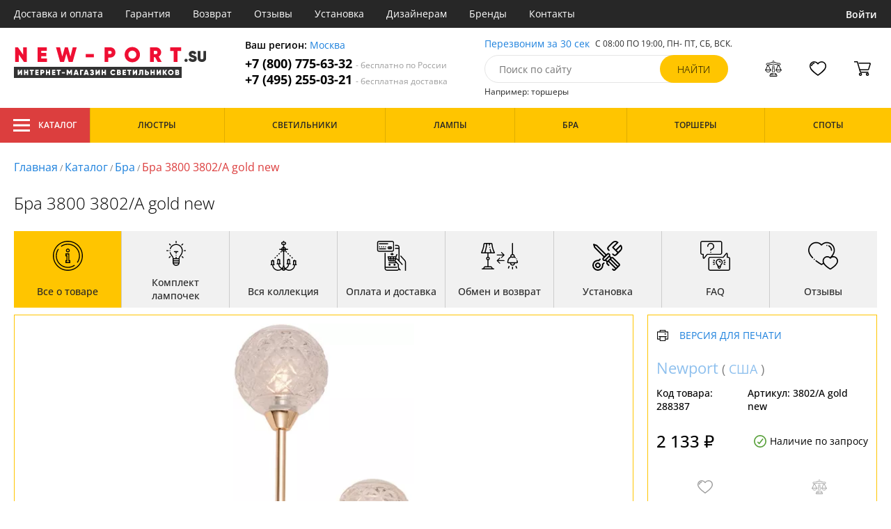

--- FILE ---
content_type: text/html; charset=utf8
request_url: https://new-port.su/newport-3802-a-gold-new.html
body_size: 11671
content:
<!DOCTYPE html>
<html lang="ru">

<head>
  <meta charset="UTF-8">
  <meta name="viewport" content="width=device-width, initial-scale=1, shrink-to-fit=no">
    <title>Newport 3800 3802/A gold new купить недорого в Москве на официальном сайте New-port.su</title>
  <meta name="description" content="Купить бра бренда Newport из коллекции 3800 3802/A gold new в нашем интернет-магазине по цене - 2133 руб. Описание, фото, отзывы. Доставка в любой регион России бесплатно. Качество гарантируем. Оформляйте заказ онлайн или по телефону">
      <meta name="robots" content="index,follow">
  
    <meta property="og:title" content="Бра 3800 3802/A gold new">
  <meta property="og:description" content="Бра 3800 3802/A gold new">
  <meta property="og:type" content="website">
  <meta property="og:url" content="https://new-port.su/newport-3802-a-gold-new.html">
  <meta property="og:image" content="https://new-port.su/photo/resize/nwpt/card/main/008/0085b89c-5031-4c62-9f22-a194050ba60c.webp">
  <meta property="og:site_name" content="https://new-port.su/">
  <meta property="og:locale" content="ru_RU">

    <meta name="twitter:card" content="summary_large_image">
  <meta property="twitter:domain" content="https://new-port.su/">
  <meta property="twitter:url" content="https://new-port.su/newport-3802-a-gold-new.html">
  <meta name="twitter:title" content="Бра 3800 3802/A gold new">
  <meta name="twitter:description" content="Бра 3800 3802/A gold new">
  <meta name="twitter:image" content="https://new-port.su/photo/resize/nwpt/card/main/008/0085b89c-5031-4c62-9f22-a194050ba60c.webp">




  <script type="application/ld+json">
    [
    {
      "@context": "http://schema.org",
      "@type": "Product",
      "name": "Бра 3800 3802/A gold new",
      "description": "Бра 3800 3802/A gold new",
      "image": [
                "/photo/resize/nwpt/card/main/008/0085b89c-5031-4c62-9f22-a194050ba60c.webp"
        ],
    "sku": "3802/A gold new",
      "brand": {
        "@type": "Brand",
        "name": "Newport"
      },
      "productID": "288387",
      "countryOfOrigin": {
          "@context": "https://schema.org/",
          "@type": "Country",
          "name": "США"
      },
                        "material": [
                      "Металл",
              "Стекло"
          ],
                    "color": [
                      "Прозрачный",
              "Золото"
          ],
          "offers": {
      "@type": "Offer",
      "priceCurrency": "RUB",
      "price": "2133",
              "availability": "https://schema.org/BackOrder",
            "itemCondition": "https://schema.org/NewCondition"
  }
}]
  </script>

      <meta name="mobile-web-app-capable" content="yes">
    <meta name="apple-mobile-web-app-capable" content="yes">
    <meta name="application-name" content="new-port.su">
    <meta name="apple-mobile-web-app-title" content="new-port.su">
    <meta name="msapplication-starturl" content="/">
    <meta name="theme-color" content="#ffa800">

    <link rel="apple-touch-icon" href="/resources/favicons/new-port.su/apple-touch-icon.png">
    <link rel="icon" href="/resources/favicons/new-port.su/favicon.ico" sizes="any">
    <link rel="icon" href="/resources/favicons/new-port.su/icon.png" type="image/png">
    <link rel="manifest" href="/manifests/new-port.su.manifest.json">
  
      <meta name="yandex-verification" content="c7c3d299abaf6f39" />
  
      <meta name="google-site-verification" content="PUwBiOYWSTVfMT-4mFmUBIc26m5Rcre-UZD0wvLndjo" />
  
  <link rel= "preconnect" href="https://bx24.eurotok.ru">

  <link rel="preload" href='/tmpl/odeonlight/fonts/opensans/OpenSans-Light.woff2' as="font" type="font/woff2" crossorigin>
  <link rel="preload" href='/tmpl/odeonlight/fonts/opensans/OpenSans-LightItalic.woff2' as="font" type="font/woff2" crossorigin>
  <link rel="preload" href='/tmpl/odeonlight/fonts/opensans/OpenSans-Regular.woff2' as="font" type="font/woff2" crossorigin>
  <link rel="preload" href='/tmpl/odeonlight/fonts/opensans/OpenSans-Italic.woff2' as="font" type="font/woff2" crossorigin>
  <link rel="preload" href='/tmpl/odeonlight/fonts/opensans/OpenSans-Medium.woff2' as="font" type="font/woff2" crossorigin>
  <link rel="preload" href='/tmpl/odeonlight/fonts/opensans/OpenSans-MediumItalic.woff2' as="font" type="font/woff2" crossorigin>
  <link rel="preload" href='/tmpl/odeonlight/fonts/opensans/OpenSans-SemiBold.woff2' as="font" type="font/woff2" crossorigin>
  <link rel="preload" href='/tmpl/odeonlight/fonts/opensans/OpenSans-SemiBoldItalic.woff2' as="font" type="font/woff2" crossorigin>
  <link rel="preload" href='/tmpl/odeonlight/fonts/opensans/OpenSans-Bold.woff2' as="font" type="font/woff2" crossorigin>
  <link rel="preload" href='/tmpl/odeonlight/fonts/opensans/OpenSans-BoldItalic.woff2' as="font" type="font/woff2" crossorigin>
  <link rel="preload" href='/tmpl/odeonlight/fonts/opensans/OpenSans-ExtraBold.woff2' as="font" type="font/woff2" crossorigin>
  <link rel="preload" href='/tmpl/odeonlight/fonts/opensans/OpenSans-ExtraBoldItalic.woff2' as="font" type="font/woff2" crossorigin>

  <link rel="stylesheet" href="/tmpl/odeonlight/styles/fonts.css">

    
      <link rel="stylesheet" href="/tmpl/odeonlight/styles/bundle/vendors-styles.min.css?v=1769014343594">
    <link rel="stylesheet" href="/tmpl/odeonlight/styles/bundle/main-styles.min.css?v=1769014343594">
    <link rel="stylesheet" href="/tmpl/odeonlight/styles/bundle/icons.min.css?v=1769014343594">
      <link rel="stylesheet" type="text/css" href="/tmpl/odeonlight/styles/seo.catalog.css">

        <link rel="stylesheet" type="text/css"
          href="/tmpl/odeonlight/styles/bundle/product-card-styles.min.css?v=1769014343594">
  
  <script type="application/ld+json">
    [
          {
        "@context": "https://schema.org",
        "@type": "BreadcrumbList",
        "itemListElement": [
                      {
              "@type": "ListItem",
              "position": 1,
              "name": "Главная",
              "item": "/"
            },
                      {
              "@type": "ListItem",
              "position": 2,
              "name": "Каталог",
              "item": "/catalog/"
            },
                      {
              "@type": "ListItem",
              "position": 3,
              "name": "Бра",
              "item": "/bra/"
            },
                      {
              "@type": "ListItem",
              "position": 4,
              "name": "Бра 3800 3802/A gold new",
              "item": "https://new-port.su/newport-3802-a-gold-new.html"
            }
                  ]
      },
        {
      "@context": "https://schema.org",
      "@type": "Organization",
      "url": "https://new-port.su/",
      "logo": "https://new-port.su/resources/logo/new-port.svg"
    },
    {
      "@context": "http://schema.org",
      "@type": "LocalBusiness",
      "name": "https://new-port.su/",
      "telephone": ["+78007756332", "+74952550321"],
      "openingHours": [
          "Mo-Fr 8:00-19:00",
          "Sa-Su 8:00-19:00"
      ],
      "address": "105264, г.Москва,Измайловский бульвар, д.55, офис 38"
    }]
  </script>
</head>

<body data-worktimenow="0">
  <header class="header">
    <div class="header-top js_headerTop">
    <div class="wrap-big wrap-header-top">
      <button class="button header-top__button-menu js_headerTopBtn ">
        <i class="icon icon-menu-white"></i>
      </button>
      <ul class="header-top-list">
        <li class="header-top-item">
                      <span class="header-top__link" onclick="return g('/delivery/');">Доставка и оплата</span>
                  </li>
        <li class="header-top-item">
                      <span class="header-top__link" onclick="return g('/guarantees/');">Гарантия</span>
                  </li>
        <li class="header-top-item">
                      <span class="header-top__link" onclick="return g('/refund/');">Возврат</span>
                  </li>
                          <li class="header-top-item">
                          <span class="header-top__link" onclick="return g('/feedback/');">Отзывы</span>
                      </li>
                <li class="header-top-item">
                      <span class="header-top__link" onclick="return g('/mount/');">Установка</span>
                  </li>
        <li class="header-top-item">
                      <span class="header-top__link" onclick="return g('/wholesaler/');">Дизайнерам</span>
                  </li>
        <li class="header-top-item">
                      <span class="header-top__link" onclick="return g('/producers/');">Бренды</span>
                  </li>
        <li class="header-top-item">
                      <span class="header-top__link" onclick="return g('/contact/');">Контакты</span>
                  </li>
      </ul>
                <div class="header-top__login">
            <button
            type="button"
            class="button header-top__btn header-top__btn--login js_btnPopupShow"
            data-popup="login"
          >
            Войти
          </button>
        </div>
          </div>
  </div>
  <div class="wrap-big header-body">
    <a href="/" class="header-logo">
      <img src="https://new-port.su/resources/logo/new-port.svg" alt="Логотип new-port.su" title="Логотип new-port.su" class="header-logo__image">
    </a>
    <div class="header-contacts">
      <div class="header-contacts__text">
        Ваш регион: <button class="link js_btnPopupShow js_region" data-popup="city">Москва</button>
      </div>
      <a href="tel:+78007756332" class="header-contacts__phone">
        +7 (800) 775-63-32
        <span class="header-contacts__phone-span">- бесплатно по России</span>
      </a>
      <a href="tel:+74952550321" class="header-contacts__phone">
        +7 (495) 255-03-21
        <span class="header-contacts__phone-span">- бесплатная доставка</span>
      </a>
    </div>
    <div class="header-search">
      <div class="header-search-top">
        <button class="link" >Перезвоним за 30 сек</button>
        <span class="header-search__text">С 08:00 ПО 19:00, ПН- ПТ, <span class="s-do-td-red">СБ, ВСК</span>.</span>
      </div>

      <form class="header-search-body" action="/catalog/">
        <div class="input-with-btn">
          <input
            type="text"
            class="header-search__input "
            placeholder="Поиск по сайту"
            autocomplete="off"
            name="q"
          >
          <input type="submit" class="button button-primary" value="найти" disabled>
        </div>
      </form>

      <div class="header-search-bottom">
        <span class="header-search-bottom__text">Например: торшеры</span>
      </div>
    </div>
    <ul class="header-actions">
      <li class="header-actions-item header-actions-item--mobile">
        <button type="button" class="button js_btnSearchShow" data-popup="search">
          <i class="icon icon-search"></i>
        </button>
        <div class="header-search js_headerSearchMobile hidden">
          <form class="header-search-body" action="/catalog/">
            <div class="input-with-btn">
              <input type="text" class="header-search__input js_searchInput" placeholder="Поиск по сайту" autocomplete="off" name="q">
              <button type="submit" class="button button-primary">найти<i class="icon icon-search"></i></button>
            </div>
          </form>
          <button type="button" class="button header-search__close js_btnSearchHide">
            <i class="icon icon-close"></i>
          </button>
        </div>
      </li>
            <li class="header-actions-item header-actions-item--mobile">
        <button type="button" class="button js_btnPopupShow" data-popup="login">
          <i class="icon icon-avatar"></i>
        </button>
      </li>
            <li class="header-actions-item dropdown-action header-actions-item--desktop-only">
        <button type="button" class="header-actions__btn">
          <i class="icon icon-compare"></i>
          <span class="header-actions__count js_compareAmount"></span>
        </button>
              </li>
      <li class="header-actions-item dropdown-action header-actions-item--desktop-only">
        <button type="button" class="header-actions__btn">
          <i class="icon icon-fav"></i>
          <span class="header-actions__count js_favoriteAmount"></span>
        </button>
              </li>
      <li class="header-actions-item dropdown-action header-actions-item--desktop-only">
        <button type="button" class="header-actions__btn">
          <i class="icon icon-cart"></i>
          <span class="header-actions__count js_basketAmount">
            
          </span>
        </button>
              </li>
    </ul>
  </div>
    <div class="menu-container">
      <div class="main-menu__background-box visually-hidden"></div>
      <div class="main-menu visually-hidden">

          <div class="left-menu">
              <div class="left-menu__title">Главное меню
                  <button class="main-menu__close-button-mobile js-menu-close-button"><i class="icon icon-big-x"></i></button>
              </div>
              <ul class="left-menu__list">
                                </ul>
              <ul class="left-menu__info-block">
                  <li><a href="/">Главная</a></li>
                  <li><a href="/delivery/">Доставка и оплата</a></li>
                  <li><a href="/guarantees/">Гарантия</a></li>
                  <li><a href="/refund/">Возврат</a></li>
                                                        <li><a href="/feedback/">Отзывы</a></li>
                                    <li><a href="/mount/">Установка</a></li>
                  <li><a href="/wholesaler/">Дизайнерам</a></li>
                  <li><a href="/producers/">Бренды</a></li>
                  <li><a href="/contact/">Контакты</a></li>
                                </ul>
              <div class="left-menu__contacts">
                  <a href="/" class="header-logo">
                    <img src="https://new-port.su/resources/logo/new-port.svg" alt="Логотип new-port.su" title="Логотип new-port.su" class="header-logo__image">
                  </a>
                  <div class="header-contacts__text">
                    Ваш регион: <button class="link js_btnPopupShow js_region js-menu-close-button" data-popup="city">Москва</button>
                  </div>
                  <a href="tel:+78007756332" class="header-contacts__phone">
                    +7 (800) 775-63-32
                    <span class="header-contacts__phone-span">- бесплатно по России</span>
                  </a>
                  <a href="tel:+74952550321" class="header-contacts__phone">
                    +7 (495) 255-03-21
                    <span class="header-contacts__phone-span">- бесплатная доставка</span>
                  </a>
              </div>
              <div class="margin-box margin-box--grey"></div>
          </div>
          
          <button class="main-menu__close-button js-menu-close-button"><i class="icon icon-big-x"></i></button>
      </div>
  </div>
  <div class="header-bottom">
        <div class="header-bottom-menu">
      <div class="header-bottom-menu-contacts">
        <div class="header-bottom-menu-contacts-links">
          <a
            href="tel:+78007756332"
            class="header-bottom-menu-contacts__link"
          >
            +7 (800) 775-63-32
          </a>
          <a
            href="tel:+74952550321"
            class="header-bottom-menu-contacts__link"
          >
            +7 (495) 255-03-21
          </a>
        </div>
        <div class="header-bottom-menu-contacts-cont">
          <div class="header-bottom-menu-contacts__text">
            - бесплатно по России
          </div>
          <button class="link" >Перезвоним за 30 сек</button>
        </div>
      </div>
    </div>
        <div class="header-bottom__menu-container wrap-huge">
      <div class="header-nav-item header-nav-item--catalog ">
        <button class="header-nav__link">
          <i class="icon icon-menu-white"></i>
          Каталог
          </button>
        </div>
      <ul class="header-nav js_headerNav">
      
        
        
        <li class="header-nav-item header-nav-item--empty">
                      <div class="header-nav__link js_header-nav__link">
              Люстры
              <i class="icon icon-arrow"></i>
            </div>
          
                  </li>
      
        
        
        <li class="header-nav-item header-nav-item--empty">
                      <div class="header-nav__link js_header-nav__link">
              Светильники
              <i class="icon icon-arrow"></i>
            </div>
          
                  </li>
      
        
        
        <li class="header-nav-item header-nav-item--empty">
                      <div class="header-nav__link js_header-nav__link">
              Лампы
              <i class="icon icon-arrow"></i>
            </div>
          
                  </li>
      
        
        
        <li class="header-nav-item header-nav-item--empty">
                      <div class="header-nav__link js_header-nav__link">
              Бра
              <i class="icon icon-arrow"></i>
            </div>
          
                  </li>
      
        
        
        <li class="header-nav-item header-nav-item--empty">
                      <div class="header-nav__link js_header-nav__link">
              Торшеры
              <i class="icon icon-arrow"></i>
            </div>
          
                  </li>
      
        
        
        <li class="header-nav-item header-nav-item--empty">
                      <div class="header-nav__link js_header-nav__link">
              Споты
              <i class="icon icon-arrow"></i>
            </div>
          
                  </li>
          </ul>
    </div>
  </div>
</header>
<header class="header-fixed bg-gray100 js_headerFixed hidden">
  <div class="wrap-big header-fixed-wrap">
    <div class="header-catalog">
      <div class="header-nav-item ">
        <button class="header-nav__link">
          <i class="icon icon-menu-white"></i>
          Каталог
        </button>
      </div>
    </div>
    <div class="header-contacts">
      <a href="tel:+78007756332" class="header-contacts__phone">
        +7 (800) 775-63-32
        <span class="header-contacts__phone-span">- бесплатно по России</span>
      </a>
      <a href="tel:+74952550321" class="header-contacts__phone">
        +7 (495) 255-03-21
        <span class="header-contacts__phone-span">- бесплатная доставка</span>
      </a>
    </div>
    <div class="header-search">
      <form class="header-search-body" action="/catalog/">
        <div class="input-with-btn">
          <input type="text" class="header-search__input " placeholder="Поиск по сайту" autocomplete="off" name="q">
          <input type="submit" class="button button-primary" value="найти" disabled>
        </div>
      </form>
    </div>
    <ul class="header-actions">
      <li class="header-actions-item dropdown-action">
        <button class="header-actions__btn">
          <i class="icon icon-compare"></i>
          <span class="header-actions__count js_compareAmount"></span>
        </button>
              </li>
      <li class="header-actions-item dropdown-action">
        <button class="header-actions__btn">
          <i class="icon icon-fav"></i>
          <span class="header-actions__count js_favoriteAmount"></span>
        </button>
              </li>
      <li class="header-actions-item dropdown-action">
        <button class="header-actions__btn">
          <i class="icon icon-cart"></i>
          <span class="header-actions__count js_basketAmount"></span>
        </button>
              </li>
    </ul>
  </div>
</header>
<header class="header header--mobile">
  <div class="wrap-big header-body">
    <ul class="header-actions">
      <li class="header-actions-item">
        <button class="button header-top__button-menu js_headerTopBtn ">
          <i class="icon icon-menu-white"></i>
        </button>
      </li>
      <li class="header-actions-item">
        <button class="header-actions__btn" >
          <i class="icon icon-compare"></i>
          <span class="header-actions__count js_compareAmount"></span>
        </button>
      </li>
      <li class="header-actions-item">
        <button class="button" >
          <i class="icon icon-eye-black"></i>
        </button>
      </li>
      <li class="header-actions-item">
        <button class="header-actions__btn" >
          <i class="icon icon-fav"></i>
          <span class="header-actions__count js_favoriteAmount"></span>
        </button>
      </li>
      <li class="header-actions-item">
        <button class="header-actions__btn" >
          <i class="icon icon-cart"></i>
          <span class="header-actions__count js_basketAmount">
            
          </span>
        </button>
      </li>
    </ul>
  </div>
</header>  <main>
    <div class="content wrap-big">
    			<div class="breadcrumbs">
				                            <a href="/" class="link breadcrumbs__link">Главная</a> /
        		  				                            <a href="/catalog/" class="link breadcrumbs__link">Каталог</a> /
        		  				                            <a href="/bra/" class="link breadcrumbs__link">Бра</a> /
        		  				  		    <span class="breadcrumbs__link">Бра 3800 3802/A gold new</span>
      				</div>
	
    <div class="product-body">
      <h1 class="product__heading">Бра 3800 3802/A gold new</h1>
      <ul class="product-nav js_productNav">
        <i class="icon icon-arrow mobileOnly"></i>
        <li class="product-nav-item js_productNavTitle mobileOnly">
          <div class="product-nav__link js_productNavLink" data-tab="about" data-options="about">
            <i class="icon icon-info"></i>
            <span>Все о товаре</span>
          </div>
        </li>
        <li class="product-nav-item product-nav-item--active">
          <div class="product-nav__link js_productNavLink" data-tab="about" data-options="about">
            <i class="icon icon-info"></i>
            <span>Все о товаре</span>
          </div>
        </li>
                  <li class="product-nav-item product-nav-item">
            <div class="product-nav__link js_productNavLink js_productLamps" data-tab="lightBulb"
               data-bulb-base="G9">
              <i class="icon icon-lightBulb"></i>
              <span>Комплект лампочек</span>
            </div>
          </li>
                          <li class="product-nav-item product-nav-item">
            <div class="product-nav__link js_productNavLink js_productCollection" data-tab="collection"
               data-id-collection="46932">
              <i class="icon icon-tableLamp"></i>
              <span>Вся коллекция</span>
            </div>
          </li>
                        <li class="product-nav-item product-nav-item">
          <div class="product-nav__link js_productNavLink js_productShipped" data-tab="shipped" data-domain="1359">
            <i class="icon icon-shipped"></i>
            <span>Оплата и доставка</span>
          </div>
        </li>
        <li class="product-nav-item product-nav-item">
          <div class="product-nav__link js_productNavLink js_productBox" data-tab="box">
            <i class="icon icon-return"></i>
            <span>Обмен и возврат</span>
          </div>
        </li>
        <li class="product-nav-item product-nav-item">
          <div class="product-nav__link js_productNavLink js_productTools" data-tab="tools">
            <i class="icon icon-tools2"></i>
            <span>Установка</span>
          </div>
        </li>
                  <li class="product-nav-item product-nav-item">
            <div class="product-nav__link js_productNavLink js_productFaq" data-tab="faq">
              <i class="icon icon-question"></i>
              <span>FAQ</span>
            </div>
          </li>
                <li class="product-nav-item product-nav-item">
          <div class="product-nav__link js_productNavLink" data-tab="reviews">
            <i class="icon icon-message"></i>
            <span>Отзывы</span>
          </div>
        </li>
      </ul>
      <div class="product-content-wrap">
        <div class="product-content js_contentTab" data-tab="about">

          <div class="product-gallery">

                          <div class="gallery-slider">
        <div class="product-info-slider-gallery gallery-slider__swiper swiper swiper-block"
         data-swiper-type="fullScreenGallery"
        
    >
      <div class="swiper-wrapper">
                  <div class="gallery-slider__image swiper-slide">
                          <a class="js_preventLink" href="/photo/resize/nwpt/card/main/008/0085b89c-5031-4c62-9f22-a194050ba60c.webp">
                          <img
                  class="gallery-slider__image-tag"
                  alt="Бра 3800 3802/A gold new в Москве - фото"
                  title="Бра 3800 3802/A gold new купить с доставкой по России"
                  
                  src="/photo/resize/nwpt/card/main/008/0085b89c-5031-4c62-9f22-a194050ba60c.webp"
              >
              
            </a>
          </div>
              </div>
    </div>
    <div class="product-info-slider-thumbs gallery-slider__swiper-thumbs swiper-block"
         data-swiper-type="">
      <div class="swiper-wrapper">
                  <div class="gallery-slider__image swiper-slide">
                          <a class="js_preventLink" href="/photo/resize/nwpt/thumb/main/5a4/5a4c7e4b-28bd-491f-9248-7cfe2935f089.webp">
                          <img
                  alt="Бра 3800 3802/A gold new в Москве - фото (миниатюра)"
                  title="Бра 3800 3802/A gold new купить с доставкой по России (миниатюра)"
                  src="/photo/resize/nwpt/thumb/main/5a4/5a4c7e4b-28bd-491f-9248-7cfe2935f089.webp"
              >
                          </a>
                      </div>
              </div>
    </div>
      </div>


          </div>

          <div class="product-sidebar product-sidebar-second">
            <div class="product-sidebar-links">
                          </div>
            <div class="product-card-body-bottom">
              <div class="product-card-body-bottom__link">
                                                
                                                
                                  <span class="link" onclick="return g('/catalog/proizvoditel=Newport/');">Newport</span>
                
                                  (
                                      <a class="link link--country" href="/bra-ssha/">США</a>
                                    )
                              </div>
              <button type="button" class="button--print link link--upper " data-gid="288387"><i
                    class="icon icon-print"></i>Версия для печати
              </button>
            </div>
            <div class="product-sidebar-info">
              <div class="product-sidebar__text">Код товара: <span class="product-sidebar__span">288387</span>
              </div>
                              <div class="product-sidebar__text">Артикул: <span
                      class="product-sidebar__span">3802/A gold new</span></div>
                          </div>
            <div class="product-sidebar-buttons">
                                                      </div>
            <div class="product-sidebar-calc">
              <div class="product-sidebar-calc-line">
                                                  <div class="product-sidebar-calc__price">
                    2 133 ₽
                  </div>
                                      <span class="product-card-count">
      <i class="icon icon-check"></i>
      Наличие по запросу
    </span>
  
              </div>
                          </div>
            <ul class="product-sidebar-actions">
              <li class="product-sidebar-action">
                <button
                    type="button"
                    class="button  js_btnFavorite"
                    data-id="288387"
                                    >
                  <i class="icon icon-fav-gray"></i>
                  <span class="product-sidebar-actions__text  content-text--favorites"></span>
                </button>
              </li>
              <li class="product-sidebar-action">
                <button
                    type="button"
                    class="button  js_btnCompare"
                    data-id="288387"
                                    >
                  <i class="icon icon-compare-gray"></i>
                  <span class="product-sidebar-actions__text  content-text--compare"></span>
                </button>
              </li>
                                        </ul>
          </div>

          <div class="product-desc">
                                                <div class="product-desc-list">
                                                <div class="product-desc-item">
                                          <h2 class="product__title">Основные</h2>
                                                              <div class="product-desc-line">
                        <div class="product-desc-line__title">
                      <span class="product__text">
                        Страна:
                      </span>
                                                  </div>
                        <div class="product__text">
                          <a class="product__link" href="/bra-ssha/">США</a>                        </div>
                      </div>
                                          <div class="product-desc-line">
                        <div class="product-desc-line__title">
                      <span class="product__text">
                        Производитель:
                      </span>
                                                  </div>
                        <div class="product__text">
                          <span  class="product__link" onclick="return g('/catalog/proizvoditel=Newport/');">Newport</span>                        </div>
                      </div>
                                          <div class="product-desc-line">
                        <div class="product-desc-line__title">
                      <span class="product__text">
                        Коллекция:
                      </span>
                                                  </div>
                        <div class="product__text">
                          <span >3800</span>                        </div>
                      </div>
                                          <div class="product-desc-line">
                        <div class="product-desc-line__title">
                      <span class="product__text">
                        Вид:
                      </span>
                                                  </div>
                        <div class="product__text">
                          <a class="product__link" href="/bra/">Бра</a>                        </div>
                      </div>
                                          <div class="product-desc-line">
                        <div class="product-desc-line__title">
                      <span class="product__text">
                        Стиль:
                      </span>
                                                  </div>
                        <div class="product__text">
                          <a class="product__link" href="/bra-sovremennye/">Современный</a>, <a class="product__link" href="/bra-art-deko/">Арт-деко</a>                        </div>
                      </div>
                                          <div class="product-desc-line">
                        <div class="product-desc-line__title">
                      <span class="product__text">
                        Цвет:
                      </span>
                                                  </div>
                        <div class="product__text">
                          <a class="product__link" href="/bra-prozrachnyj/">Прозрачный</a>, <a class="product__link" href="/bra-zoloto/">Золото</a>                        </div>
                      </div>
                                          <div class="product-desc-line">
                        <div class="product-desc-line__title">
                      <span class="product__text">
                        Материал:
                      </span>
                                                  </div>
                        <div class="product__text">
                          <a class="product__link" href="/bra-metall/">Металл</a>, <a class="product__link" href="/bra-steklo/">Стекло</a>                        </div>
                      </div>
                                          <div class="product-desc-line">
                        <div class="product-desc-line__title">
                      <span class="product__text">
                        Общая мощность ламп:
                      </span>
                                                  </div>
                        <div class="product__text">
                          18                            <button class="calc-power-button js_btnPopupShow" data-popup="power">Расчет мощности
                            </button>
                                                  </div>
                      </div>
                                          <div class="product-desc-line">
                        <div class="product-desc-line__title">
                      <span class="product__text">
                        Гарантия:
                      </span>
                                                  </div>
                        <div class="product__text">
                          12 мес                        </div>
                      </div>
                                      </div>
                                  <div class="product-desc-item">
                                          <h2 class="product__title">Электрика</h2>
                                                              <div class="product-desc-line">
                        <div class="product-desc-line__title">
                      <span class="product__text">
                        Тип ламп:
                      </span>
                                                      <div class="product-tooltip tooltip">
                              <i class="tooltip__icon">?</i>
                              <div class="tooltip-content"><p>Среди наиболее распространённых видов ламп: светодиодные, люминесцентные, галогенные и накаливания.</p></div>
                            </div>
                                                  </div>
                        <div class="product__text">
                          <a class="product__link" href="/bra-svetodiodnaya-(led)/">LED</a>                        </div>
                      </div>
                                          <div class="product-desc-line">
                        <div class="product-desc-line__title">
                      <span class="product__text">
                        Мощность лампы:
                      </span>
                                                  </div>
                        <div class="product__text">
                          9                        </div>
                      </div>
                                          <div class="product-desc-line">
                        <div class="product-desc-line__title">
                      <span class="product__text">
                        Количество ламп:
                      </span>
                                                  </div>
                        <div class="product__text">
                          2                        </div>
                      </div>
                                          <div class="product-desc-line">
                        <div class="product-desc-line__title">
                      <span class="product__text">
                        Количество ламп 2:
                      </span>
                                                  </div>
                        <div class="product__text">
                          2                        </div>
                      </div>
                                          <div class="product-desc-line">
                        <div class="product-desc-line__title">
                      <span class="product__text">
                        Тип цоколя:
                      </span>
                                                  </div>
                        <div class="product__text">
                          <span  class="product__link" onclick="return g('/catalog/tip_tsokolya=G9;vid=Бра/');">G9</span>                        </div>
                      </div>
                                          <div class="product-desc-line">
                        <div class="product-desc-line__title">
                      <span class="product__text">
                        Напряжение:
                      </span>
                                                  </div>
                        <div class="product__text">
                          220                        </div>
                      </div>
                                          <div class="product-desc-line">
                        <div class="product-desc-line__title">
                      <span class="product__text">
                        Диапазон рабочих температур:
                      </span>
                                                  </div>
                        <div class="product__text">
                          комнатная температура                        </div>
                      </div>
                                      </div>
                                  <div class="product-desc-item">
                                          <h2 class="product__title">Параметры плафонов</h2>
                                                              <div class="product-desc-line">
                        <div class="product-desc-line__title">
                      <span class="product__text">
                        Вид рассеивателя:
                      </span>
                                                  </div>
                        <div class="product__text">
                          Плафон                        </div>
                      </div>
                                          <div class="product-desc-line">
                        <div class="product-desc-line__title">
                      <span class="product__text">
                        Материал:
                      </span>
                                                  </div>
                        <div class="product__text">
                          <span  class="product__link" onclick="return g('/catalog/material_plafonov_abazhurov=Стекло;vid=Бра/');">Стекло</span>                        </div>
                      </div>
                                          <div class="product-desc-line">
                        <div class="product-desc-line__title">
                      <span class="product__text">
                        Цвет плафонов:
                      </span>
                                                  </div>
                        <div class="product__text">
                          <span  class="product__link" onclick="return g('/catalog/tsvet_plafonov=Прозрачный;vid=Бра/');">Прозрачный</span>                        </div>
                      </div>
                                          <div class="product-desc-line">
                        <div class="product-desc-line__title">
                      <span class="product__text">
                        Поверхность:
                      </span>
                                                  </div>
                        <div class="product__text">
                          <span  class="product__link" onclick="return g('/catalog/poverkhnost_plafona=Прозрачный;vid=Бра/');">Прозрачный</span>, <span  class="product__link" onclick="return g('/catalog/poverkhnost_plafona=Рельефный;vid=Бра/');">Рельефный</span>                        </div>
                      </div>
                                          <div class="product-desc-line">
                        <div class="product-desc-line__title">
                      <span class="product__text">
                        Количество плафонов:
                      </span>
                                                  </div>
                        <div class="product__text">
                          2                        </div>
                      </div>
                                          <div class="product-desc-line">
                        <div class="product-desc-line__title">
                      <span class="product__text">
                        Форма плафона:
                      </span>
                                                  </div>
                        <div class="product__text">
                          <a class="product__link" href="/bra-shar/">Шар</a>                        </div>
                      </div>
                                          <div class="product-desc-line">
                        <div class="product-desc-line__title">
                      <span class="product__text">
                        Направление:
                      </span>
                                                  </div>
                        <div class="product__text">
                          <span  class="product__link" onclick="return g('/catalog/napravlenie_plafonov_abazhurov=Вверх;vid=Бра/');">Вверх</span>                        </div>
                      </div>
                                      </div>
                                  <div class="product-desc-item">
                                          <h2 class="product__title">Параметры арматуры</h2>
                                                              <div class="product-desc-line">
                        <div class="product-desc-line__title">
                      <span class="product__text">
                        Материал:
                      </span>
                                                  </div>
                        <div class="product__text">
                          <span  class="product__link" onclick="return g('/catalog/material_armatury=Металл;vid=Бра/');">Металл</span>                        </div>
                      </div>
                                          <div class="product-desc-line">
                        <div class="product-desc-line__title">
                      <span class="product__text">
                        Цвет арматуры:
                      </span>
                                                  </div>
                        <div class="product__text">
                          <span  class="product__link" onclick="return g('/catalog/tsvet_armatury=Золото;vid=Бра/');">Золото</span>                        </div>
                      </div>
                                          <div class="product-desc-line">
                        <div class="product-desc-line__title">
                      <span class="product__text">
                        Поверхность:
                      </span>
                                                  </div>
                        <div class="product__text">
                          <span  class="product__link" onclick="return g('/catalog/poverkhnost_armatury=Зеркальное золото;vid=Бра/');">Зеркальное золото</span>                        </div>
                      </div>
                                      </div>
                                  <div class="product-desc-item">
                                          <h2 class="product__title">Размеры</h2>
                                                              <div class="product-desc-line">
                        <div class="product-desc-line__title">
                      <span class="product__text">
                        Высота, см:
                      </span>
                                                      <div class="product-tooltip tooltip">
                              <i class="tooltip__icon">?</i>
                              <div class="tooltip-content"><p>Приобретая светильник, необходимо обратить особое внимание на его высоту и остающимся пространством между ним и полом.</p>
<p> Важно, чтобы после установки аксессуара, домочадцы или гости не задевали прибор головой или руками.</p></div>
                            </div>
                                                  </div>
                        <div class="product__text">
                          45                        </div>
                      </div>
                                          <div class="product-desc-line">
                        <div class="product-desc-line__title">
                      <span class="product__text">
                        Ширина, см:
                      </span>
                                                  </div>
                        <div class="product__text">
                          12                        </div>
                      </div>
                                          <div class="product-desc-line">
                        <div class="product-desc-line__title">
                      <span class="product__text">
                        Длина, см:
                      </span>
                                                  </div>
                        <div class="product__text">
                          12                        </div>
                      </div>
                                      </div>
                                  <div class="product-desc-item">
                                          <h2 class="product__title">Дополнительные параметры</h2>
                                                              <div class="product-desc-line">
                        <div class="product-desc-line__title">
                      <span class="product__text">
                        Место размещения:
                      </span>
                                                  </div>
                        <div class="product__text">
                          <span  class="product__link" onclick="return g('/catalog/mesto_razmeshcheniya=Стена;vid=Бра/');">Стена</span>                        </div>
                      </div>
                                          <div class="product-desc-line">
                        <div class="product-desc-line__title">
                      <span class="product__text">
                        Назначение:
                      </span>
                                                  </div>
                        <div class="product__text">
                          <a class="product__link" href="/bra-prihozhaya-i-koridor/">прихожая и коридор</a>, <a class="product__link" href="/bra-v-zale/">Зал</a>, <a class="product__link" href="/bra-v-spalnyu/">Спальня</a>, <a class="product__link" href="/bra-v-gostinuyu/">Гостиная</a>                        </div>
                      </div>
                                          <div class="product-desc-line">
                        <div class="product-desc-line__title">
                      <span class="product__text">
                        Теги:
                      </span>
                                                  </div>
                        <div class="product__text">
                          <a class="product__link" href="/bra-shar/">Шар</a>                        </div>
                      </div>
                                      </div>
                                          </div>
          </div>

                    
        </div>
                                          <!--noindex-->
                    <div class="product-content js_contentTab hidden" data-tab="lightBulb">
            <div class="collection-list js_productContentSlider js_productBulbList">
              <span class="loader product_card_loader js_paginLoader"></span>
            </div>
                                  </div>

                      <!--/noindex-->
                  
                  <div class="product-content js_contentTab hidden" data-tab="collection">
            <div class="collection-list js_productContentSlider js_productCollectionList">
              <span class="loader product_card_loader js_paginLoader"></span>
            </div>
          </div>
        
        <div class="product-content js_contentTab hidden" data-tab="shipped">
          <div class="js_productContentSlider js_productShippedList">
            <span class="loader product_card_loader js_paginLoader"></span>
          </div>
        </div>
        <div class="product-content js_contentTab hidden" data-tab="box">
          <div class="js_productContentSlider js_productBoxList">
            <span class="loader product_card_loader js_paginLoader"></span>
          </div>
        </div>
        <div class="product-content js_contentTab hidden" data-tab="tools">
          <div class="js_productContentSlider js_productToolsList">
            <span class="loader product_card_loader js_paginLoader"></span>
          </div>
        </div>

                  <div class="product-content js_contentTab hidden" data-tab="faq">
            <div class="js_productContentSlider js_productFaqList">
              <span class="loader product_card_loader js_paginLoader"></span>
            </div>
          </div>
        
        <div class="product-content js_contentTab hidden" data-tab="reviews">
          <picture>
            <source media="(max-width: 520px)" srcset="/tmpl/odeonlight/assets/images/pen-sm.webp">
            <img src="/tmpl/odeonlight/assets/images/pen.webp" alt="pen" class="product-content-tab__img" loading="lazy">
          </picture>
          <h2 class="product__title">Отзывы</h2>

          
          <form class="review-form js_reviewForm" onsubmit="return false;" data-gid="288387">
            <div class="form-block">
              <div class="form-group form-group--full">
                <p class="form__label">Фамилия, имя</p>
                <input
                    type="text"
                    class="input js_name js_mask"
                    placeholder="Иванов Иван Иванович"
                    data-inputmask-regex="[А-Яа-я\-._ ]{1,64}"
                    required
                >
              </div>
              <div class="form-group form-group--full">
                <p class="form__label">Комментарии</p>
                <textarea
                    class="textarea js_message js_mask"
                    required
                ></textarea>
              </div>
              <div class="form-actions">
                <button type="submit" class="button button-primary" disabled>отправить</button>
              </div>
            </div>
          </form>
        </div>
        <div class="product-sidebar js_contentTab" data-tab="about">
          <div class="product-sidebar-links">
                        <div class="link-wrap">
              <i class="icon icon-print"></i>
              <button type="button" class="link link--upper " data-gid="288387">Версия для печати
              </button>
            </div>
          </div>
          <div class="product-card-body-bottom">
            <div class="product-card-body-bottom__link">
                                          
                                          
                              <span class="link" onclick="return g('/catalog/proizvoditel=Newport/');">Newport</span>
              
                              (
                                  <a class="link link--country" href="/bra-ssha/">США</a>
                                )
                          </div>
          </div>
          <div class="product-sidebar-info">
            <div class="product-sidebar__text">Код товара: <span class="product-sidebar__span">288387</span></div>
                          <div class="product-sidebar__text">Артикул: <span class="product-sidebar__span">3802/A gold new</span>
              </div>
                      </div>
          <div class="product-sidebar-buttons">
                                              </div>
          <div class="product-sidebar-calc">
            <div class="product-sidebar-calc-line">
                                            <div class="product-sidebar-calc__price">
                  2 133 ₽
                </div>
                                  <span class="product-card-count">
      <i class="icon icon-check"></i>
      Наличие по запросу
    </span>
  
            </div>
                      </div>
          <ul class="product-sidebar-actions">
            <li class="product-sidebar-action">
              <button
                  type="button"
                  class="button  js_btnFavorite"
                  data-id="288387"
                                >
                <i class="icon icon-fav-gray"></i>
                <span class="product-sidebar-actions__text content-text--favorites"></span>
              </button>
            </li>
            <li class="product-sidebar-action">
              <button
                  type="button"
                  class="button  js_btnCompare"
                  data-id="288387"
                                >
                <i class="icon icon-compare-gray"></i>
                <span class="product-sidebar-actions__text content-text--compare"></span>
              </button>
            </li>
                                  </ul>
        </div>
      </div>

            
      
      
      
            
      
      
            
      
                <section
      class="crosses-by-property-slider swiper"
      data-swiper-type="products"
      data-swiper-lazy="true"
      data-swiper-buttons="true"
  >
    <div class="slider-block__header">
      <h2 class="main-page__title slider-block-header__title">Похожие по стилю</h2>
              <i class="icon icon-circle-left-arrow swiper-prev"></i>
        <i class="icon icon-circle-left-arrow icon--reverse swiper-next"></i>
          </div>
    <div class="swiper-wrapper">
                  <div class="product-card-new swiper-slide" data-gid="188406">
    <a href="https://new-port.su/newport-11510-5-c-podvesnaya-lyustra.html">
            <img
          alt=""
          title=""
          class="product-card-new__img"
          loading="lazy"
          src="/photo/resize/nwpt/catalog/main/6c3/6c3fdf0c-95e5-46e8-bc01-8998ced92f49.webp"
      >
      <div class="swiper-lazy-preloader"></div>
    </a>

    <div class="product-card-mark-list">
                                        </div>

    <div class="product-card-new__code">
      <div class="article">Артикул: 11510+5/C</div>
      <div class="product-code">Код: 188406</div>
    </div>
    <div class="product-card-new__title">
      <a href="https://new-port.su/newport-11510-5-c-podvesnaya-lyustra.html">Подвесная люстра 11500 11510+5/C</a>
    </div>
    <div class="product-card-new__info">
      <div class="product-country">Newport (США)</div>
                            <span class="product-card-count">
      <i class="icon icon-check"></i>
      8 шт.
    </span>
  
          </div>
    <div class="product-card-new__price">
                      <div class="price-new">141 443 ₽</div>
                  <button
              class="button button-secondary button--buy"
                        >Купить <i class="icon icon-cart"></i></button>
                  </div>
  </div>

                  <div class="product-card-new swiper-slide" data-gid="286270">
    <a href="https://new-port.su/newport-4521-l-s-chrome.html">
            <img
          alt=""
          title=""
          class="product-card-new__img"
          loading="lazy"
          src="/photo/resize/nwpt/catalog/main/424/424b6bd6-933c-436c-bf80-257d1f3da5e1.webp"
      >
      <div class="swiper-lazy-preloader"></div>
    </a>

    <div class="product-card-mark-list">
                                        </div>

    <div class="product-card-new__code">
      <div class="article">Артикул: 4521 L/S chrome</div>
      <div class="product-code">Код: 286270</div>
    </div>
    <div class="product-card-new__title">
      <a href="https://new-port.su/newport-4521-l-s-chrome.html">Подвесной светильник 4520 4521 L/S chrome</a>
    </div>
    <div class="product-card-new__info">
      <div class="product-country">Newport (США)</div>
                            <span class="product-card-count">
      <i class="icon icon-check"></i>
      58 шт.
    </span>
  
          </div>
    <div class="product-card-new__price">
                      <div class="price-new">15 446 ₽</div>
                  <button
              class="button button-secondary button--buy"
                        >Купить <i class="icon icon-cart"></i></button>
                  </div>
  </div>

                  <div class="product-card-new swiper-slide" data-gid="211241">
    <a href="https://new-port.su/newport-3408-c.html">
            <img
          alt=""
          title=""
          class="product-card-new__img"
          loading="lazy"
          src="/photo/resize/nwpt/catalog/main/523/52362b09-fc90-40bb-80c4-2939920dce89.webp"
      >
      <div class="swiper-lazy-preloader"></div>
    </a>

    <div class="product-card-mark-list">
                                        </div>

    <div class="product-card-new__code">
      <div class="article">Артикул: 3408/C</div>
      <div class="product-code">Код: 211241</div>
    </div>
    <div class="product-card-new__title">
      <a href="https://new-port.su/newport-3408-c.html">Подвесная люстра 3400 3408/C</a>
    </div>
    <div class="product-card-new__info">
      <div class="product-country">Newport (США)</div>
                            <span class="product-card-count">
      <i class="icon icon-check"></i>
      8 шт.
    </span>
  
          </div>
    <div class="product-card-new__price">
                      <div class="price-new">203 164 ₽</div>
                  <button
              class="button button-secondary button--buy"
                        >Купить <i class="icon icon-cart"></i></button>
                  </div>
  </div>

                  <div class="product-card-new swiper-slide" data-gid="188388">
    <a href="https://new-port.su/newport-10125-5-c-podvesnaya-lyustra.html">
            <img
          alt=""
          title=""
          class="product-card-new__img"
          loading="lazy"
          src="/photo/resize/nwpt/catalog/main/8d5/8d51f750-ef82-4281-872b-2c18ec144826.webp"
      >
      <div class="swiper-lazy-preloader"></div>
    </a>

    <div class="product-card-mark-list">
                                        </div>

    <div class="product-card-new__code">
      <div class="article">Артикул: 10125+5/C</div>
      <div class="product-code">Код: 188388</div>
    </div>
    <div class="product-card-new__title">
      <a href="https://new-port.su/newport-10125-5-c-podvesnaya-lyustra.html">Подвесная люстра 10120 10125+5/C</a>
    </div>
    <div class="product-card-new__info">
      <div class="product-country">Newport (США)</div>
                            <span class="product-card-count">
      <i class="icon icon-check"></i>
      6 шт.
    </span>
  
          </div>
    <div class="product-card-new__price">
                      <div class="price-new">157 731 ₽</div>
                  <button
              class="button button-secondary button--buy"
                        >Купить <i class="icon icon-cart"></i></button>
                  </div>
  </div>

                  <div class="product-card-new swiper-slide" data-gid="291913">
    <a href="https://new-port.su/newport-12708-c.html">
            <img
          alt=""
          title=""
          class="product-card-new__img"
          loading="lazy"
          src="/photo/resize/nwpt/catalog/main/47c/47c9410c-1372-4e2d-9d55-4e8d13bbe7e2.webp"
      >
      <div class="swiper-lazy-preloader"></div>
    </a>

    <div class="product-card-mark-list">
                                        </div>

    <div class="product-card-new__code">
      <div class="article">Артикул: 12708/C</div>
      <div class="product-code">Код: 291913</div>
    </div>
    <div class="product-card-new__title">
      <a href="https://new-port.su/newport-12708-c.html">Подвесная люстра 12700 12708/C</a>
    </div>
    <div class="product-card-new__info">
      <div class="product-country">Newport (США)</div>
                            <span class="product-card-count">
      <i class="icon icon-check"></i>
      4 шт.
    </span>
  
          </div>
    <div class="product-card-new__price">
                      <div class="price-new">53 470 ₽</div>
                  <button
              class="button button-secondary button--buy"
                        >Купить <i class="icon icon-cart"></i></button>
                  </div>
  </div>

                  <div class="product-card-new swiper-slide" data-gid="289764">
    <a href="https://new-port.su/newport-8459-6-c-chrome.html">
            <img
          alt=""
          title=""
          class="product-card-new__img"
          loading="lazy"
          src="/photo/resize/nwpt/catalog/main/8b9/8b9697f2-7b6e-4c21-9c17-226cb5d2a5be.webp"
      >
      <div class="swiper-lazy-preloader"></div>
    </a>

    <div class="product-card-mark-list">
                                        </div>

    <div class="product-card-new__code">
      <div class="article">Артикул: 8459+6/C chrome</div>
      <div class="product-code">Код: 289764</div>
    </div>
    <div class="product-card-new__title">
      <a href="https://new-port.su/newport-8459-6-c-chrome.html">Подвесная люстра 8450 8459+6/C chrome</a>
    </div>
    <div class="product-card-new__info">
      <div class="product-country">Newport (США)</div>
                            <span class="product-card-count">
      <i class="icon icon-check"></i>
      9 шт.
    </span>
  
          </div>
    <div class="product-card-new__price">
                      <div class="price-new">163 946 ₽</div>
                  <button
              class="button button-secondary button--buy"
                        >Купить <i class="icon icon-cart"></i></button>
                  </div>
  </div>

                  <div class="product-card-new swiper-slide" data-gid="175804">
    <a href="https://new-port.su/newport-11406-c.html">
            <img
          alt=""
          title=""
          class="product-card-new__img"
          loading="lazy"
          src="/photo/resize/nwpt/catalog/main/611/6113ce2a-c3b5-48a5-a680-fa5d3b40651c.webp"
      >
      <div class="swiper-lazy-preloader"></div>
    </a>

    <div class="product-card-mark-list">
                                        </div>

    <div class="product-card-new__code">
      <div class="article">Артикул: 11406/C</div>
      <div class="product-code">Код: 175804</div>
    </div>
    <div class="product-card-new__title">
      <a href="https://new-port.su/newport-11406-c.html">Подвесная люстра 11400 11406/C</a>
    </div>
    <div class="product-card-new__info">
      <div class="product-country">Newport (США)</div>
                            <span class="product-card-count">
      <i class="icon icon-check"></i>
      25 шт.
    </span>
  
          </div>
    <div class="product-card-new__price">
                      <div class="price-new">63 221 ₽</div>
                  <button
              class="button button-secondary button--buy"
                        >Купить <i class="icon icon-cart"></i></button>
                  </div>
  </div>

                  <div class="product-card-new swiper-slide" data-gid="290442">
    <a href="https://new-port.su/newport-3616-s-nickel.html">
            <img
          alt=""
          title=""
          class="product-card-new__img"
          loading="lazy"
          src="/photo/resize/nwpt/catalog/main/fe4/fe48b424-db1f-45b6-b50b-0a07582dedca.webp"
      >
      <div class="swiper-lazy-preloader"></div>
    </a>

    <div class="product-card-mark-list">
                                        </div>

    <div class="product-card-new__code">
      <div class="article">Артикул: 3616/S nickel</div>
      <div class="product-code">Код: 290442</div>
    </div>
    <div class="product-card-new__title">
      <a href="https://new-port.su/newport-3616-s-nickel.html">Подвесная люстра 3610 3616/S nickel</a>
    </div>
    <div class="product-card-new__info">
      <div class="product-country">Newport (США)</div>
                            <span class="product-card-count">
      <i class="icon icon-check"></i>
      4 шт.
    </span>
  
          </div>
    <div class="product-card-new__price">
                      <div class="price-new">69 543 ₽</div>
                  <button
              class="button button-secondary button--buy"
                        >Купить <i class="icon icon-cart"></i></button>
                  </div>
  </div>

                  <div class="product-card-new swiper-slide" data-gid="188486">
    <a href="https://new-port.su/newport-3112-c-bez-abazhurov.html">
            <img
          alt=""
          title=""
          class="product-card-new__img"
          loading="lazy"
          src="/photo/resize/nwpt/catalog/main/bc5/bc5f23bb-b2ab-4898-960f-aa2495721d12.webp"
      >
      <div class="swiper-lazy-preloader"></div>
    </a>

    <div class="product-card-mark-list">
                                        </div>

    <div class="product-card-new__code">
      <div class="article">Артикул: 3112/C без абажуров</div>
      <div class="product-code">Код: 188486</div>
    </div>
    <div class="product-card-new__title">
      <a href="https://new-port.su/newport-3112-c-bez-abazhurov.html">Подвесная люстра 3100 3112/C без абажуров</a>
    </div>
    <div class="product-card-new__info">
      <div class="product-country">Newport (США)</div>
                            <span class="product-card-count">
      <i class="icon icon-check"></i>
      1 шт.
    </span>
  
          </div>
    <div class="product-card-new__price">
                      <div class="price-new">124 299 ₽</div>
                  <button
              class="button button-secondary button--buy"
                        >Купить <i class="icon icon-cart"></i></button>
                  </div>
  </div>

                  <div class="product-card-new swiper-slide" data-gid="288392">
    <a href="https://new-port.su/newport-8241-400-gold-new.html">
            <img
          alt=""
          title=""
          class="product-card-new__img"
          loading="lazy"
          src="/photo/resize/nwpt/catalog/main/fb2/fb2a97de-d41a-47ae-a69b-69476d7797ce.webp"
      >
      <div class="swiper-lazy-preloader"></div>
    </a>

    <div class="product-card-mark-list">
                                        </div>

    <div class="product-card-new__code">
      <div class="article">Артикул: 8241/400 gold NEW</div>
      <div class="product-code">Код: 288392</div>
    </div>
    <div class="product-card-new__title">
      <a href="https://new-port.su/newport-8241-400-gold-new.html">Подвесной светильник 8240 8241/400 gold NEW</a>
    </div>
    <div class="product-card-new__info">
      <div class="product-country">Newport (США)</div>
                            <span class="product-card-count">
      <i class="icon icon-check"></i>
      7 шт.
    </span>
  
          </div>
    <div class="product-card-new__price">
                      <div class="price-new">33 727 ₽</div>
                  <button
              class="button button-secondary button--buy"
                        >Купить <i class="icon icon-cart"></i></button>
                  </div>
  </div>

          </div>
      </section>

      
            
      
      
            
      
      
            
      
            
      
      
      
    </div>
  </div>

    </main>
  
    <footer class="footer">
  <div class="bg-black">
    <div class="wrap-big footer-top">
      <div class="footer-top-contacts">
        <a href="tel:+74952550321" class="footer-top-contacts__phone">+7 (495) 255-03-21</a>
        <button class="button desktopOnly" >Заказать звонок</button>
      </div>
            <div class="footer-top-item">
        <button class="footer-top__link" >
          <i class="icon icon-eye-grey"></i>
          <span class="desktopOnly">Просмотренные</span>
        </button>
      </div>
      <div class="footer-top-item">
        <button class="footer-top__link" >
          <i class="icon icon-compare-gray"></i>
          <span class="header-actions__count js_compareAmount"></span>
          <span class="desktopOnly">Сравнение</span>
        </button>
      </div>
      <div class="footer-top-item">
        <button class="footer-top__link" >
          <i class="icon icon-fav-gray"></i>
          <span class="header-actions__count js_favoriteAmount"></span>
          <span class="desktopOnly">Избранное</span>
        </button>
      </div>
      <div class="footer-top-item">
        <button class="footer-top__link" >
          <i class="icon icon-cart-orange"></i>
          <span class="js_basketAmount">0</span> шт.
        </button>
        <div class="footer-top__text"><span class="js_basketPrice">0</span> ₽</div>
        <button class="button button-primary" >Оформить</button>
      </div>
    </div>
  </div>
  <div class="wrap-big footer-body">
    <div class="footer-body-block">
      <div class="contacts-info-block">
        <i class="icon icon-phone desktopOnly"></i>
        <div class="contacts-block-desc">
          <span class="contacts-block__label">Бесплатная доставка</span>
          <a href="tel:+74952550321" class="contacts-block__link">+7 (495) 255-03-21</a>
        </div>
      </div>
      <div class="contacts-info-block desktopOnly">
        <i class="icon icon-phone"></i>
        <div class="contacts-block-desc">
          <span class="contacts-block__label">Бесплатный звонок по России</span>
          <a href="tel:+78007756332" class="contacts-block__link">+7 (800) 775-63-32</a>
        </div>
      </div>
      <div class="contacts-info-block desktopOnly">
        <i class="icon icon-calendar"></i>
        <div class="contacts-block-desc">
          <span class="contacts-block__label">График работы</span>
          <span class="contacts-block__text">С 08:00 ПО 19:00, ПН- ПТ, <span class="s-do-td-red">СБ, ВСК</span>.</span>
        </div>
      </div>
      <div class="contacts-info-block desktopOnly">
        <i class="icon icon-location"></i>
        <div class="contacts-block-desc">
          <span class="contacts-block__label">Мы находимся по адресу</span>
          <span class="contacts-block__text">105264, г.Москва,Измайловский бульвар, д.55, офис 38</span>
        </div>
      </div>
    </div>
                    <div class="footer-body-block">
      <a class="footer-body-block__title"  onClick="return g('');" >
        О компании
      </a>
      <ul class="footer-body-list">
                <li class="footer-body-item">
          <a class="footer-body-item__link"  onClick="return g('/contact/');" >
            Контакты
          </a>
        </li>
                <li class="footer-body-item">
          <a class="footer-body-item__link"  onClick="return g('/producers/');" >
            Фабрики
          </a>
        </li>
                <li class="footer-body-item">
          <a class="footer-body-item__link"  onClick="return g('/countries/');" >
            По странам
          </a>
        </li>
                <li class="footer-body-item">
          <a class="footer-body-item__link"  onClick="return g('/rasprodazha/');" >
            Распродажа
          </a>
        </li>
                <li class="footer-body-item">
          <a class="footer-body-item__link"  onClick="return g('/novinki/');" >
            Новинки
          </a>
        </li>
                <li class="footer-body-item">
          <a class="footer-body-item__link"  onClick="return g('/actions/');" >
            Акции
          </a>
        </li>
                <li class="footer-body-item">
          <a class="footer-body-item__link"  onClick="return g('/sitemap/');" >
            Карта сайта
          </a>
        </li>
              </ul>
    </div>
                            <div class="footer-body-block">
      <a class="footer-body-block__title"  onClick="return g('');" >
        Cервис
      </a>
      <ul class="footer-body-list">
                <li class="footer-body-item">
          <a class="footer-body-item__link"  onClick="return g('/delivery/');" >
            Доставка и оплата
          </a>
        </li>
                <li class="footer-body-item">
          <a class="footer-body-item__link"  onClick="return g('/mount/');" >
            Установка светильников
          </a>
        </li>
                <li class="footer-body-item">
          <a class="footer-body-item__link"  onClick="return g('/guarantees/');" >
            Гарантия и качество
          </a>
        </li>
                <li class="footer-body-item">
          <a class="footer-body-item__link"  onClick="return g('/refund/');" >
            Возврат и обмен
          </a>
        </li>
                <li class="footer-body-item">
          <a class="footer-body-item__link"  onClick="return g('/webmaster/');" >
            Веб-мастерам
          </a>
        </li>
                <li class="footer-body-item">
          <a class="footer-body-item__link"  onClick="return g('/wholesaler/');" >
            Дизайнерам
          </a>
        </li>
                <li class="footer-body-item">
          <a class="footer-body-item__link"  onClick="return g('/feedback/');" >
            Отзывы
          </a>
        </li>
                <li class="footer-body-item">
          <a class="footer-body-item__link"  onClick="return g('/news/');" >
            Новости
          </a>
        </li>
                <li class="footer-body-item">
          <a class="footer-body-item__link"  onClick="return g('/topics/');" >
            Статьи
          </a>
        </li>
                <li class="footer-body-item">
          <a class="footer-body-item__link"  onClick="return g('/lamps/');" >
            Типы лампочек
          </a>
        </li>
              </ul>
    </div>
                <div class="footer-body-block">
      <div class="footer-body-block__title desktopOnly">Способы оплаты</div>
      <img src="/tmpl/odeonlight/assets/images/payment.webp" width="262" height="68" alt="" class="footer-body-block__image desktopOnly">
              <span class="footer-body-item__link" onclick="return g('/payment_policy.p');">
          <br>
          Политика безопасности платежей
        </span>
            <br>
      <div class="footer-body__copyright" style="max-width: 250px;">
        Мы используем файлы cookie для вашего удобства.
        Продолжая пользоваться сайтом, вы соглашаетесь с
        <span class="footer-body-item__link"
              style="display: unset"
              onclick="return g('/cookie_policy.p', true);">политикой использования cookie.</span>
      </div>
      <br>
      <span class="footer-body__copyright">Все права защищены 2026 г.<br>
        Интернет магазин new-port.su</span>
    </div>
  </div>
</footer>
<button type="button" class="button scrolltop js_scrolltop" onclick="scrollToTop()">
  <img src="/tmpl/odeonlight/assets/images/scroll_top.png" alt="наверх">
</button>

      <!-- Yandex.Metrika counter -->
    <script type="text/javascript" >
      document.addEventListener('DOMContentLoaded', function () {
        setTimeout(function() {
          (function(m,e,t,r,i,k,a){m[i]=m[i]||function(){(m[i].a=m[i].a||[]).push(arguments)};
            m[i].l=1*new Date();
            for (var j = 0; j < document.scripts.length; j++) {if (document.scripts[j].src === r) { return; }}
            k=e.createElement(t),a=e.getElementsByTagName(t)[0],k.async=1,k.src=r,a.parentNode.insertBefore(k,a)})
          (window, document, "script", "https://mc.yandex.ru/metrika/tag.js", "ym");

          ym(85753877, "init", {
            clickmap:true,
            trackLinks:true,
            accurateTrackBounce:true,
            webvisor:true,
            trackHash:true,
            ecommerce:"dataLayer"
          });
        }, 3000);
      });
    </script>
    <noscript><div><img src="https://mc.yandex.ru/watch/85753877" style="position:absolute; left:-9999px;" alt="" /></div></noscript>
    <!-- /Yandex.Metrika counter -->
  
  <script>
      window.targetEvent = function () {};
      BONUS_CONF = {
	1:{
		"timeout":40,
		"pages":4,
		"enabled":1
		},
	2:{
		"timeout":10,
		"count":2,
		"sum":3,
		"enabled":1
		},
	3:{
		"timeout":44,
		"count":12,
		"enabled":1
		},
	4:{
		"timeout":13,
		"enabled":1
		}
	};
  </script>

  
  <script src="/session.php?r=1097384112"></script>
  <script>
    const debug = false;
    const isBot = true;
  </script>
  <script src="/tmpl/odeonlight/scripts/bundle/js-vendors.min.js?v=1769014343594"></script>
  <script src="/tmpl/odeonlight/scripts/bundle/js-main.min.js?v=1769014343594"></script>
  <script src="/tmpl/odeonlight/scripts/init-sw.js"></script>

  <script>
    let slidersData = {"crossProductsByProperty":{"sectionClass":"crosses-by-property-slider","swiperType":"products","swiperLazy":true,"swiperButtons":true},"productInfoSlider":{"galleryClassName":"product-info-slider-gallery","thumbsClassName":"product-info-slider-thumbs","swiperType":"fullScreenGallery","swiperLazy":false,"swiperButtons":false,"images":[{"image":"\/photo\/resize\/nwpt\/fullscreen\/main\/c71\/c711cf27-80c0-4f9d-a624-cca221e834a3.webp","thumb":"\/photo\/resize\/nwpt\/thumb\/main\/5a4\/5a4c7e4b-28bd-491f-9248-7cfe2935f089.webp","imageDescription":"","imageTitle":"","thumbDescription":"","thumbTitle":""}]}};
    let monoBrand = true;
  </script>
      <script src="/tmpl/odeonlight/scripts/bundle/productCard.min.js?v=1769014343594" defer></script>
  
</body>

</html>
